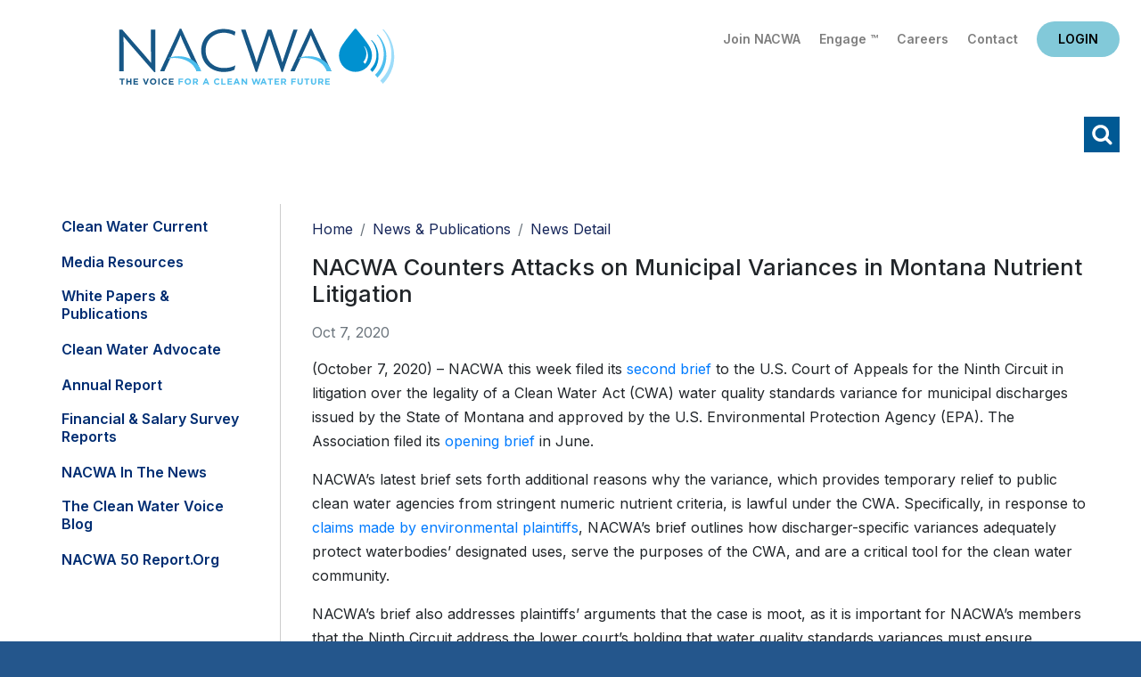

--- FILE ---
content_type: text/html; charset=utf-8
request_url: https://www.nacwa.org/news-publications/news-detail/2020/10/07/nacwa-counters-attacks-on-municipal-variances-in-montana-nutrient-litigation
body_size: 45747
content:
 <!DOCTYPE html> <html lang="en"> <head> <meta charset="utf-8" /> <title>
	NACWA Counters Attacks on Municipal Variances in Montana Nutrient Litigation
</title> <link href="/ResourcePackages/Bootstrap4/assets/dist/css/main.min.css?package=Bootstrap4" rel="stylesheet" type="text/css" /> <meta name="viewport" content="width=device-width, initial-scale=1, shrink-to-fit=no"> <script src="https://ajax.googleapis.com/ajax/libs/jquery/3.5.1/jquery.min.js"></script> <script src="/ResourcePackages/Bootstrap4/assets/dist/js/bootstrap.min.js"></script> <link href="https://fonts.googleapis.com/css2?family=Inter:wght@400;500;600;700;800;900&display=swap" rel="stylesheet"> <link rel="stylesheet" media="screen" href="//use.fontawesome.com/releases/v5.4.1/css/all.css"> <link rel="stylesheet" media="screen" href="/CSS/nacwa2020/jquery-simple-mobilemenu.css"> <link href="/backtotop/css/backTop.css" type="text/css" rel="stylesheet" media="all"> <link href="//kendo.cdn.telerik.com/2020.3.1118/styles/kendo.common.min.css" media="all" rel="stylesheet" type="text/css"> <link href="/CSS/nacwa2020/2020nacwa.css?v1.3" rel="stylesheet" type="text/css"> <!-- Google tag (gtag.js) --> <script async src="https://www.googletagmanager.com/gtag/js?id=G-EJGD0H9EQT"></script> <script>
  window.dataLayer = window.dataLayer || [];
  function gtag(){dataLayer.push(arguments);}
  gtag('js', new Date());

  gtag('config', 'G-EJGD0H9EQT');
    </script> <script type="text/javascript">

    $(document).ready (function () {
        jQuery(".mobileNavTop").detach().appendTo('.mobile_menu_top');
    });
</script><meta name="Generator" content="Sitefinity 15.2.8424.0 DX" /><link rel="canonical" href="https://www.nacwa.org/news-publications/news-detail/2020/10/07/nacwa-counters-attacks-on-municipal-variances-in-montana-nutrient-litigation" /><meta name="viewport" content="width=device-width, initial-scale=1.0" /><script type="text/javascript">
	(function() {var _rdDeviceWidth = (window.innerWidth > 0) ? window.innerWidth : screen.width;var _rdDeviceHeight = (window.innerHeight > 0) ? window.innerHeight : screen.height;var _rdOrientation = (window.width > window.height) ? 'landscape' : 'portrait';})();
</script></head> <body  class="subsubpage"> <script src="/ScriptResource.axd?d=6DQe8ARl7A9TiuWej5ttCr9myuljUCr35mpK2uL_CePZkPbTSeXlcCMJeapvsHyfbpB-MZHbHahsu1BW8e_7uFtgmNObv-KlKoz-P63dyQs8vBQqvPStR_9EGUjSsJvHJ9afNbRYQePE2HIe_ARL61FB5YbkPoRwXR-LhYW687EWJZip9-Mo8uSrsxYc74sZ0&amp;t=ffffffffb57ac1f5" type="text/javascript"></script><script src="/ScriptResource.axd?d=74FHISOx3fOPKwLxL0RMYlNtmgvbvgx_AEnbBp6nqF9PaeqpGV3bL9Cy3gCtchnTC2_e0XeLYJAGKiBGt5x5EmYtiybPgtUHFtcrF4MVD0iWwBtZhn0G7ph9mL4Tu9Yf38DUAKqEXB8lkl9lhdWALZ3MYp_74mIt84AmOGR-UgZyFv_M-J9kCFUrgj-Sze8l0&amp;t=ffffffffb57ac1f5" type="text/javascript"></script><script src="/ScriptResource.axd?d=BipRCKUteAIr0PTUVR7xo7MQNLlTL1usoeWcf5M3Ox095lPzlQW3k6TbQRVL60LXI4Wkvr-ShtPzLxCIRZVnZFal6AIq7aIGz7taFDh88-leNFgtuP_xHnnOeBHA1DwxFS9Hw2k1oHFVSnRgQqcQk_Q7jLhBrFcqy1ZRqPSd5_YrJmAXCftimDHxr-Rjd93s0&amp;t=ffffffffb57ac1f5" type="text/javascript"></script> <header class="px-4 pt-3"> <div class="headerTop d-flex flex-column flex-md-row"> <div class="headlogo order-2 order-md-1 p-3 text-center text-md-left"><a href="/home">Home</a></div> <div class="utility order-1 order-md-2 flex-grow-1 text-right pt-2"> <div class="utilityLinks">
<div id="utilityNavHere_TC6AE125E023_Col00" class="sf_colsIn" data-sf-element="Container" data-placeholder-label="NonSearchableContainer">
<div >
    <div ><a href="/about-us/join-nacwa">Join NACWA</a>
<a href="https://www.nacwaengage.org/home/memberhome">Engage &trade;</a>
<a href="https://jobs.nacwa.org/jobs">Careers</a>
<a href="/about-us/staff-directory">Contact</a></div>    
</div>
</div>

</div> <div class="headlogin">
<div id="loginHere_TC6AE125E022_Col00" class="sf_colsIn" data-sf-element="Container" data-placeholder-label="NonSearchableContainer"><div id="data">
    <small>Loading...</small>
</div>

<script language="JavaScript">
    (function ($) {
        $(function () {
            $.ajax({
                url: '/rest-api/ajax-widget-data?url=' + window.location.href,
                cache: false,
                success: function (response) {
                    debugger;
                    if (response && response.ViewData) {
                        var data = response.ViewData;
                        $('#data')[0].innerHTML = data;
                    }
                    else {
                        $('#data')[0].innerHTML = "Unknown response (" + response + ")";
                    }
                }
            });
        });
    }(jQuery));
</script>
</div></div> </div> </div> <div class="headerBtm mt-0 mt-md-2 text-right"> <div class="navwrap">
<div id="navHere_TC6AE125E021_Col00" class="sf_colsIn" data-sf-element="Container" data-placeholder-label="NonSearchableContainer">




<div  style="display:none" class="vtcDDown">

        

        

        <div class="sfNavWrp sfNavHorizontalDropDownWrp" id='navbar-1'>
            <ul id="navigationUl"  class="sfNavHorizontalDropDown sfNavList">
        <li >
            <a href="/my-nacwa" >My NACWA</a>
        </li>
        <li >
            <a  href="/issues-in-depth" id='navbarDropdownMenuLink-1'>Issues Overview</a>
            <ul id='childNodesContainer'>
                            <li>
                <a  href="/issues-in-depth/paying-for-clean-water" >Paying for Clean Water</a>
            </li>
            <li>
                <a  href="/issues-in-depth/advancing-smarter-more-holistic-regulations" >Advancing Smarter Regulations &amp; Enforcement</a>
            </li>
            <li>
                <a  href="/issues-in-depth/promoting-innovation-to-address-21st-century-challenges" >Promoting Innovation to Address 21st Century Challenges</a>
            </li>
            <li>
                <a  href="/issues-in-depth/modernizing-the-clean-water-paradigm" >Modernizing the Clean Water Paradigm</a>
            </li>

            </ul>
        </li>
        <li >
            <a  href="/advocacy-analysis" id='navbarDropdownMenuLink-1'>Advocacy &amp; Analysis</a>
            <ul id='childNodesContainer'>
                            <li>
                <a  href="/advocacy-analysis/advocacy-alerts" >Advocacy Alerts</a>
            </li>
            <li>
                <a href="/advocacy-analysis/campaigns" >
                    Advocacy Priorities 

                </a>
                <ul id='childNodesContainer'>
                                <li>
                <a href="/advocacy-analysis/campaigns/pfas" >
                    PFAS

                </a>
                <ul id='childNodesContainer'>
                                <li>
                <a  href="/advocacy-analysis/campaigns/pfas/biosolids-communications-toolkit" >Biosolids Communications Toolkit&#160;</a>
            </li>

                </ul>
            </li>
            <li>
                <a  href="/advocacy-analysis/campaigns/environmental-justice" >Environmental Justice</a>
            </li>
            <li>
                <a  href="/advocacy-analysis/campaigns/biosolids" >Biosolids</a>
            </li>
            <li>
                <a  href="/advocacy-analysis/campaigns/communications" >Communications </a>
            </li>
            <li>
                <a  href="/advocacy-analysis/campaigns/climate-adaptation-resiliency" >Climate Adaptation &amp; Resiliency</a>
            </li>
            <li>
                <a  href="/advocacy-analysis/campaigns/nutrients-farm-bill" >Nutrients &amp; Farm Bill </a>
            </li>
            <li>
                <a  href="/advocacy-analysis/campaigns/infrastructure-funding-affordability" >Infrastructure Funding &amp; Affordability </a>
            </li>
            <li>
                <a  href="/advocacy-analysis/campaigns/water-infrastructure-flexibility-act" >Integrated Planning </a>
            </li>
            <li>
                <a  href="/advocacy-analysis/campaigns/national-stormwater-advocacy-network" >Stormwater</a>
            </li>
            <li>
                <a  href="/advocacy-analysis/campaigns/toilets-are-not-trashcans" >Toilets Are Not Trashcans</a>
            </li>
            <li>
                <a  href="/advocacy-analysis/campaigns/tax-exempt-municipal-bond-resource-hub" >Tax-Exempt Municipal Bonds</a>
            </li>
            <li>
                <a  href="/advocacy-analysis/campaigns/affordable-water-resilient-communities-campaign" >Affordable Water, Resilient Communities Campaign</a>
            </li>
            <li>
                <a  href="/advocacy-analysis/campaigns/cwa-sdwa-intersection" >CWA-SDWA Intersection</a>
            </li>
            <li>
                <a  href="/advocacy-analysis/campaigns/water-resources-utility-of-the-future" >Water Resources Utility of the Future </a>
            </li>
            <li>
                <a  href="/advocacy-analysis/campaigns/water-quality-nutrients-nonpoint-source-issues" >Water Quantity/Water Quality Nexus </a>
            </li>

                </ul>
            </li>
            <li>
                <a  href="/advocacy-analysis/congressional-tb" >Congressional Toolbox</a>
            </li>
            <li>
                <a  href="/advocacy-analysis/legislative-updates" >Legislative Updates</a>
            </li>
            <li>
                <a  href="/advocacy-analysis/regulatory-updates" >Regulatory Updates</a>
            </li>
            <li>
                <a  href="/advocacy-analysis/communications-updates" >Communications Updates</a>
            </li>
            <li>
                <a  href="/advocacy-analysis/litigation-tracking" >Litigation Tracking</a>
            </li>

            </ul>
        </li>
        <li >
            <a  href="/news-publications" id='navbarDropdownMenuLink-1'>News &amp; Publications</a>
            <ul id='childNodesContainer'>
                            <li>
                <a  href="/news-publications/clean-water-current---clean-current" >Clean Water Current</a>
            </li>
            <li>
                <a  href="/news-publications/media-resources" >Media Resources</a>
            </li>
            <li>
                <a  href="/news-publications/white-papers-publications" >White Papers &amp; Publications</a>
            </li>
            <li>
                <a  href="/news-publications/clean-water-advocate" >Clean Water Advocate</a>
            </li>
            <li>
                <a  href="/news-publications/annual-report" >Annual Report</a>
            </li>
            <li>
                <a  href="/news-publications/financial-survey-nacwa-index" >Financial &amp; Salary Survey Reports</a>
            </li>
            <li>
                <a  href="/news-publications/nacwa-news" >NACWA in the News</a>
            </li>
            <li>
                <a  href="/news-publications/the-water-voice" >The Clean Water Voice Blog</a>
            </li>
            <li>
                <a  href="/news-publications/nacwa-50-report" >NACWA 50 Report.org</a>
            </li>

            </ul>
        </li>
        <li >
            <a  href="/conferences-events" id='navbarDropdownMenuLink-1'>Conferences &amp; Events</a>
            <ul id='childNodesContainer'>
                            <li>
                <a  href="/conferences-events/events-at-a-glance" >Events at a Glance</a>
            </li>
            <li>
                <a  href="/conferences-events/2026-winter-conference" >2026 Winter Conference</a>
            </li>
            <li>
                <a  href="/conferences-events/26sponsorship" >Sponsorship Opportunities</a>
            </li>
            <li>
                <a  href="/conferences-events/events-archive" >Events Archive</a>
            </li>

            </ul>
        </li>
        <li >
            <a  href="/resources" id='navbarDropdownMenuLink-1'>Resources</a>
            <ul id='childNodesContainer'>
                            <li>
                <a  href="/resources/my-nacwa" >My NACWA</a>
            </li>
            <li>
                <a  href="/resources/membership-directory" >Membership Directory</a>
            </li>
            <li>
                <a  href="/resources/career-center" >Clean Water Careers</a>
            </li>
            <li>
                <a  href="/resources/congressional-toolbox" >Congressional Toolbox</a>
            </li>
            <li>
                <a  href="/resources/core-leadership" >Core Leadership</a>
            </li>

            </ul>
        </li>
        <li >
            <a  href="/about-us" id='navbarDropdownMenuLink-1'>About Us</a>
            <ul id='childNodesContainer'>
                            <li>
                <a href="/about-us/join-nacwa" >
                    Join NACWA

                </a>
                <ul id='childNodesContainer'>
                                <li>
                <a  href="/about-us/join-nacwa/how-to-join" >How to Join</a>
            </li>
            <li>
                <a  href="/about-us/join-nacwa/why-nacwa-why-now" >Why NACWA? Why Now?</a>
            </li>
            <li>
                <a  href="/about-us/join-nacwa/membership-dues-schedule" >Membership Dues</a>
            </li>
            <li>
                <a  href="/about-us/join-nacwa/request-information" >Request Information</a>
            </li>

                </ul>
            </li>
            <li>
                <a  href="/about-us/board-of-directors" >Board of Directors</a>
            </li>
            <li>
                <a  href="/about-us/committees-workgroups" >Committees</a>
            </li>
            <li>
                <a  href="/about-us/member-agencies-affiliates" >Member Agencies &amp; Affiliates</a>
            </li>
            <li>
                <a  href="/about-us/staff-directory" >Staff Directory</a>
            </li>
            <li>
                <a href="/about-us/awards" >
                    Awards Programs

                </a>
                <ul id='childNodesContainer'>
                                <li>
                <a  href="/about-us/awards/nacwa-awards-shop" >Awards Shop</a>
            </li>
            <li>
                <a href="/about-us/awards/cwa" >
                    Clean Water Advocate Recognition Program

                </a>
                <ul id='childNodesContainer'>
                                <li>
                <a  href="/about-us/awards/cwa/advocacy-honorees" >Current CWA Honorees</a>
            </li>
            <li>
                <a  href="/about-us/awards/cwa/cwa-past-honorees" >CWA Past Honorees</a>
            </li>

                </ul>
            </li>
            <li>
                <a href="/about-us/awards/eim" >
                    Excellence in Management Recognition Program

                </a>
                <ul id='childNodesContainer'>
                                <li>
                <a  href="/about-us/awards/eim/eim-past-honorees" >EIM Past Honorees</a>
            </li>

                </ul>
            </li>
            <li>
                <a href="/about-us/awards/hall-of-fame" >
                    Hall of Fame

                </a>
                <ul id='childNodesContainer'>
                                <li>
                <a  href="/about-us/awards/hall-of-fame/hall-of-fame-past-honorees" >Hall of Famers</a>
            </li>

                </ul>
            </li>
            <li>
                <a href="/about-us/awards/neaa" >
                    National Environmental Achievement Awards

                </a>
                <ul id='childNodesContainer'>
                                <li>
                <a  href="/about-us/awards/neaa/neaa-honorees" >Current NEAA Honorees</a>
            </li>
            <li>
                <a  href="/about-us/awards/neaa/neaa-past-honorees" >NEAA Past Honorees</a>
            </li>

                </ul>
            </li>
            <li>
                <a href="/about-us/awards/peak" >
                    Peak Performance Awards

                </a>
                <ul id='childNodesContainer'>
                                <li>
                <a  href="/about-us/awards/peak/peak-application" >Peak Award Application</a>
            </li>
            <li>
                <a  href="/about-us/awards/peak/peak-honorees" >Current Peak Honorees</a>
            </li>
            <li>
                <a  href="/about-us/awards/peak/peak-past-honorees" >Peak Past Honorees</a>
            </li>
            <li>
                <a  href="/about-us/awards/peak/peak-video-archive" >Peak Video Archive</a>
            </li>
            <li>
                <a  href="/about-us/awards/peak/peak-performance-wear" >Peak Performance Wear</a>
            </li>

                </ul>
            </li>
            <li>
                <a  href="/about-us/awards/uotft" >Utility of the Future Today Recognition Program</a>
            </li>

                </ul>
            </li>
            <li>
                <a  href="/about-us/member-spotlight" >Member Spotlight</a>
            </li>
            <li>
                <a  href="/about-us/association-governance" >Association Governance</a>
            </li>

            </ul>
        </li>
            </ul>
        </div>

</div>







<script type="text/javascript">
    function navReady() {
       
        $(".vtcDDown").css("display", "block");
        $("#childNodesContainer").width(500);
    }
 
    $(document).ready(function ($) {
        var whetherToOpenOnClick = false;

        var kendoMenu = $('.sfNavHorizontalDropDown').not('.k-menu').kendoMenu({
            animation: false,
            openOnClick: whetherToOpenOnClick,
            open:
            
                function (e) {
                if (window.DataIntelligenceSubmitScript) {
                    var item = $(e.item);

                    DataIntelligenceSubmitScript._client.sentenceClient.writeSentence({
                        predicate: "Toggle navigation",
                        object: item.find("a:first").text(),
                        objectMetadata: [
                                                    {
                                                        'K': 'PageTitle',
                                                        'V': document.title
                                                    },
                                                    {
                                                        'K': 'PageUrl',
                                                        'V': location.href
                                                    }
                        ]
                    });
                }
                }
        }).data('kendoMenu');

        if (whetherToOpenOnClick && kendoMenu) {
            jQuery(kendoMenu.element).find("li:has(ul) > a").attr("href", "javascript:void(0)");
        }

        navReady();
    });


</script>
</div></div> <a class="schike" href="#">Search</a> </div> </header> <div class="searchwrap"> <div class="searchinner"> <div class="container p-2"> <div class="row"> <div class="col"><div class="schInner"><div class="schhere">

<div class="form-inline">
<div class="form-group sf-search-input-wrapper" role="search">
    <input type="search" title="Search input" placeholder="Search" id="ccc16b62-3d73-45b3-a7ca-a37914c87f08" class="form-control" value="" aria-autocomplete="both" aria-describedby='SearchInfo-1' />
    <button type="button" class="btn btn-primary ml-2" id="b02eaf55-d454-47d2-9709-843790a71203" >Search</button>
    <span id='SearchInfo-1' aria-hidden="true" hidden>When autocomplete results are available use up and down arrows to review and enter to select.</span>
</div>

<input type="hidden" data-sf-role="resultsUrl" value="/search-results" />
<input type="hidden" data-sf-role="indexCatalogue" value="main" />
<input type="hidden" data-sf-role="wordsMode" value="AllWords" />
<input type="hidden" data-sf-role="disableSuggestions" value='true' />
<input type="hidden" data-sf-role="minSuggestionLength" value="3" />
<input type="hidden" data-sf-role="suggestionFields" value="Title,Content" />
<input type="hidden" data-sf-role="language" value="en" />
<input type="hidden" data-sf-role="siteId" value="f1bf76be-1dca-4780-8218-29ed1fc8ff42" />
<input type="hidden" data-sf-role="suggestionsRoute" value="/restapi/search/suggestions" />
<input type="hidden" data-sf-role="searchTextBoxId" value='#ccc16b62-3d73-45b3-a7ca-a37914c87f08' />
<input type="hidden" data-sf-role="searchButtonId" value='#b02eaf55-d454-47d2-9709-843790a71203' />
</div>




</div><a id="schclose" href="javascript:void(0)">X</a></div></div> </div> </div> </div> </div> <main class="pt-3"> <div class="container pb-3"> <div class="row"> <div class="l3Columns"> <div class="l3Left"> <div class="leftNav">
<div id="l3leftcolHolder_TC6AE125E020_Col00" class="sf_colsIn" data-sf-element="Container" data-placeholder-label="NonSearchableContainer">




<div>
    

      <ul class="collapsibleNav">
     <li class="">

                 <a href="/news-publications/clean-water-current---clean-current" target="_self">Clean Water Current</a>

</li>
     <li class="">

                 <a href="/news-publications/media-resources" target="_self">Media Resources</a>

</li>
     <li class="">

                 <a href="/news-publications/white-papers-publications" target="_self">White Papers &amp; Publications</a>

</li>
     <li class="">

                 <a href="/news-publications/clean-water-advocate" target="_self">Clean Water Advocate</a>

</li>
     <li class="">

                 <a href="/news-publications/annual-report" target="_self">Annual Report</a>

</li>
     <li class="">

                 <a href="/news-publications/financial-survey-nacwa-index" target="_self">Financial &amp; Salary Survey Reports</a>

</li>
     <li class="">

                 <a href="/news-publications/nacwa-news" target="_self">NACWA in the News</a>

</li>
     <li class="">

                 <a href="/news-publications/the-water-voice" target="_self">The Clean Water Voice Blog</a>

</li>
     <li class="">

                 <a href="/news-publications/nacwa-50-report" target="_blank">NACWA 50 Report.org</a>

</li>
    </ul>
    <script>
        var toggler = document.getElementsByClassName("toggleTree mainTree");
        var i;

        for (i = 0; i < toggler.length; i++) {
            toggler[i].addEventListener("click", function () {
                this.parentElement.querySelector(".nested").classList.toggle("active");
                this.classList.toggle("tt-down");
            });
        }
        $(".current > ul.nested").addClass('active');
        $(".current > .toggleTree").addClass('tt-down');
    </script>
</div>





</div></div> <div></div> </div> <div class="l3Right"> <div class="px-3 px-lg-0"> <div class="l3crumbs py-2">
<div id="breadSocialHolder_TC6AE125E019_Col00" class="sf_colsIn" data-sf-element="Container" data-placeholder-label="NonSearchableContainer">
<div>
    <nav aria-label="Full path to the current page">
        <ol class="sf-breadscrumb breadcrumb">
                    <li class="breadcrumb-item"><a href="/">Home </a></li>
                    <li class="breadcrumb-item"><a href="/news-publications">News &amp; Publications </a></li>
                    <li class="breadcrumb-item active" aria-current="page">News Detail</li>
        </ol>
    </nav>
</div>
</div></div> <div class="l3title">
</div> <div class="l3content">

<div >
    <h3>
        <span >NACWA Counters Attacks on Municipal Variances in Montana Nutrient Litigation</span>

    </h3>

    <div class="text-muted my-3">
        Oct 7, 2020
        
        
    </div>
    <div ><p>(October 7, 2020) &ndash; NACWA this week filed its <a href="https://www.nacwa.org/docs/default-source/resources---public/nacwa-second-9th-cir-brief.pdf?sfvrsn=63d2fe61_2">second brief</a> to the U.S. Court of Appeals for the Ninth Circuit in litigation over the legality of a Clean Water Act (CWA) water quality standards variance for municipal discharges issued by the State of Montana and approved by the U.S. Environmental Protection Agency (EPA). The Association filed its <a href="https://www.nacwa.org/news-publications/clean-water-current-archives/clean-water-current/2020/06/24/nacwa-files-opening-brief-in-key-9th-circuit-montana-variance-litigation">opening brief</a> in June.&nbsp;</p>
<p>NACWA&rsquo;s latest brief sets forth additional reasons why the variance, which provides temporary relief to public clean water agencies from stringent numeric nutrient criteria, is lawful under the CWA. Specifically, in response to <a href="https://www.nacwa.org/docs/default-source/resources---public/engo-second-9th-cir-brief.pdf?sfvrsn=39d2fe61_2">claims made by environmental plaintiffs</a>, NACWA&rsquo;s brief outlines how discharger-specific variances adequately protect waterbodies&rsquo; designated uses, serve the purposes of the CWA, and are a critical tool for the clean water community.&nbsp;</p>
<p>NACWA&rsquo;s brief also addresses plaintiffs&rsquo; arguments that the case is moot, as it is important for NACWA&rsquo;s members that the Ninth Circuit address the lower court&rsquo;s holding that water quality standards variances must ensure compliance with the underlying standards by the end of their term. Were that decision to stand, it could cause significant harm not only to NACWA&rsquo;s Montana members, but also other utilities seeking to utilize variances to address increasingly stringent numeric criteria across the country.&nbsp;</p>
<p>The U.S. <a href="https://www.nacwa.org/docs/default-source/resources---public/doj-second-9th-cir-brief.pdf?sfvrsn=2cd2fe61_2">Department of Justice</a>, representing EPA, and the <a href="https://www.nacwa.org/docs/default-source/resources---public/montana-second-9th-cir-brief.pdf?sfvrsn=56d2fe61_2">State of Montana</a> have likewise filed additional briefs in support of the variance. NACWA anticipates that the Ninth Circuit will schedule oral arguments for the case in early 2021.</p>
<p>For questions concerning the litigation, please contact NACWA&rsquo;s Chief Legal Counsel, <a href="mailto:AAspatore@nacwa.org">Amanda Aspatore</a>.</p></div>

    
</div></div> </div> </div> </div> </div> </div><div>
</div> </main> <footer class="py-5"> <div class="container"> <div class="row"> <div class="col-12 col-lg-3 footOne"> 
<div id="footOne_TC6AE125E024_Col00" class="sf_colsIn" data-sf-element="Container" data-placeholder-label="NonSearchableContainer">
<div class="mb-3" >
    <div ><a href="/home"><img src="/images/default-source/default-2021/nacwa-logo-white-f.svg?sfvrsn=10fb61_0" alt="nacwa-logo-white-f" title="nacwa-logo-white-f" data-displaymode="Original" /></a></div>    
</div>
</div><div id="footOne_TC6AE125E025_Col00" class="sf_colsIn" data-sf-element="Container" data-placeholder-label="NonSearchableContainer">
<div >
    <div ><p>1130 Connecticut Ave NW<br />Suite 1050<br />Washington D.C. 20036</p><p><em class="fas fa-phone"></em>&nbsp;202.833.2672</p><p><em class="fas fa-fax"></em>&nbsp;888.267.9505</p><p><em class="fas fa-envelope"></em>&nbsp;<a href="mailto:info@nacwa.org">info@nacwa.org</a></p></div>    
</div>
</div> </div> <div class="col-12 col-lg-9"> <div class="row"> <div class="col-12 col-md-4 footTwo"> 
<div id="footTwo_TC6AE125E030_Col00" class="sf_colsIn" data-sf-element="Container" data-placeholder-label="NonSearchableContainer">
<div >
    <div ><ul class="list-unstyled"><li><a href="/issues-in-depth">Issues Overview</a></li><li><a href="/news-publications">News &amp; Publications</a></li><li><a href="/resources">Resources</a></li></ul></div>    
</div>
</div> </div> <div class="col-12 col-md-4  footThree"> 
<div id="footThree_TC6AE125E029_Col00" class="sf_colsIn" data-sf-element="Container" data-placeholder-label="NonSearchableContainer">
<div >
    <div ><ul class="list-unstyled"><li><a href="/advocacy-analysis">Advocacy &amp; Analysis</a></li><li><a href="/conferences-events">Conferences &amp; Events</a></li><li><a href="/about-us">About Us</a></li></ul></div>    
</div>
</div> </div> <div class="ccol-12 col-md-4 footFour"> 
<div id="footFour_TC6AE125E028_Col00" class="sf_colsIn" data-sf-element="Container" data-placeholder-label="NonSearchableContainer">
<div >
    <div >Follow Us
<div class="footsocial"><a class="fs-fb" href="https://www.facebook.com/National-Association-of-Clean-Water-Agencies-1861367844098838/"></a><a class="fs-tw" href="https://twitter.com/nacwa"></a><a class="fs-li" href="https://www.linkedin.com/company/national-association-of-clean-water-agencies-nacwa-"></a><a class="fs-yt" href="https://www.youtube.com/nacwaorg"></a></div></div>    
</div>
</div> </div> </div> <div class="footUtCright"> <div class="row"><div class="col-12 col-lg-8 footUtility">
<div id="footUtility_TC6AE125E026_Col00" class="sf_colsIn" data-sf-element="Container" data-placeholder-label="NonSearchableContainer">
<div >
    <div ><a href="/terms-conditions">Terms of Use</a>&nbsp;|&nbsp;<a href="/sitemap">Sitemap</a>&nbsp;|&nbsp;<a href="/about-us/staff-directory">Contact Us</a></div>    
</div>
</div></div><div class="col-12 col-lg-4 footUtility">
<div id="footCright_TC6AE125E027_Col00" class="sf_colsIn" data-sf-element="Container" data-placeholder-label="NonSearchableContainer">
<div >
    <div >&copy; 2026 NACWA</div>    
</div>
</div></div></div> </div> </div> </div> </div> </footer> <a id='backTop'>Back To Top</a> <div class="mobileNavTop"> 

<div class="form-inline">
<div class="form-group sf-search-input-wrapper" role="search">
    <input type="search" title="Search input" placeholder="Search" id="7a32dbb2-7122-4a01-a6b0-fac9fe72fd9b" class="form-control" value="" aria-autocomplete="both" aria-describedby='SearchInfo-2' />
    <button type="button" class="btn btn-primary ml-2" id="4f9e41e3-4c36-4087-a2a8-47eb7144fba8" >Search</button>
    <span id='SearchInfo-2' aria-hidden="true" hidden>When autocomplete results are available use up and down arrows to review and enter to select.</span>
</div>

<input type="hidden" data-sf-role="resultsUrl" value="/search-results" />
<input type="hidden" data-sf-role="indexCatalogue" value="main" />
<input type="hidden" data-sf-role="wordsMode" value="AllWords" />
<input type="hidden" data-sf-role="disableSuggestions" value='true' />
<input type="hidden" data-sf-role="minSuggestionLength" value="3" />
<input type="hidden" data-sf-role="suggestionFields" value="Title,Content" />
<input type="hidden" data-sf-role="language" value="en" />
<input type="hidden" data-sf-role="siteId" value="f1bf76be-1dca-4780-8218-29ed1fc8ff42" />
<input type="hidden" data-sf-role="suggestionsRoute" value="/restapi/search/suggestions" />
<input type="hidden" data-sf-role="searchTextBoxId" value='#7a32dbb2-7122-4a01-a6b0-fac9fe72fd9b' />
<input type="hidden" data-sf-role="searchButtonId" value='#4f9e41e3-4c36-4087-a2a8-47eb7144fba8' />
</div>




<div id="mobileTop_TC6AE125E032_Col00" class="sf_colsIn" data-sf-element="Container" data-placeholder-label="NonSearchableContainer">
<div class="mobile-eyebrow" >
    <div ><a class="ebJoin" href="/about-us/join-nacwa">Join NACWA</a> <a class="ebEngage" href="https://www.nacwaengage.org/home/memberhome">Engage&trade;</a>
<a class="ebCareers" href="/resources/career-center">Careers</a> <a class="ebContact" href="/about-us/staff-directory">Contact Us</a><!-- HIDING BLOG LINK <a class="ebBlog" href="https://thewatervoice.org/" target="_blank">Blog</a> --></div>    
</div>
</div> </div> 
<div id="mobileBottom_TC6AE125E031_Col00" class="sf_colsIn" data-sf-element="Container" data-placeholder-label="NonSearchableContainer">



<div>
    
    <ul class="mobile_menu">
        <div class="mobile_menu_top"></div>    
    <li class="">

            <a href="/my-nacwa" target="_self">My NACWA</a>

    </li>
    <li class="">

            <a href="/issues-in-depth" target="_self">Issues Overview</a><span></span>

                <ul class="submenu">
    <li class="">

            <a href="/issues-in-depth/paying-for-clean-water" target="_self">Paying for Clean Water</a>

    </li>
    <li class="">

            <a href="/issues-in-depth/advancing-smarter-more-holistic-regulations" target="_self">Advancing Smarter Regulations &amp; Enforcement</a>

    </li>
    <li class="">

            <a href="/issues-in-depth/promoting-innovation-to-address-21st-century-challenges" target="_self">Promoting Innovation to Address 21st Century Challenges</a>

    </li>
    <li class="">

            <a href="/issues-in-depth/modernizing-the-clean-water-paradigm" target="_self">Modernizing the Clean Water Paradigm</a>

    </li>
                </ul>
    </li>
    <li class="">

            <a href="/advocacy-analysis" target="_self">Advocacy &amp; Analysis</a><span></span>

                <ul class="submenu">
    <li class="">

            <a href="/advocacy-analysis/advocacy-alerts" target="_self">Advocacy Alerts</a>

    </li>
    <li class="">

            <a href="/advocacy-analysis/campaigns" target="_self">Advocacy Priorities </a><span></span>

                <ul class="submenu">
    <li class="">

            <a href="/advocacy-analysis/campaigns/pfas" target="_self">PFAS</a><span></span>

                <ul class="submenu">
    <li class="">

            <a href="/advocacy-analysis/campaigns/pfas/biosolids-communications-toolkit" target="_self">Biosolids Communications Toolkit&#160;</a>

    </li>
                </ul>
    </li>
    <li class="">

            <a href="/advocacy-analysis/campaigns/environmental-justice" target="_self">Environmental Justice</a>

    </li>
    <li class="">

            <a href="/advocacy-analysis/campaigns/biosolids" target="_self">Biosolids</a>

    </li>
    <li class="">

            <a href="/advocacy-analysis/campaigns/communications" target="_self">Communications </a>

    </li>
    <li class="">

            <a href="/advocacy-analysis/campaigns/climate-adaptation-resiliency" target="_self">Climate Adaptation &amp; Resiliency</a>

    </li>
    <li class="">

            <a href="/advocacy-analysis/campaigns/nutrients-farm-bill" target="_self">Nutrients &amp; Farm Bill </a>

    </li>
    <li class="">

            <a href="/advocacy-analysis/campaigns/infrastructure-funding-affordability" target="_self">Infrastructure Funding &amp; Affordability </a>

    </li>
    <li class="">

            <a href="/advocacy-analysis/campaigns/water-infrastructure-flexibility-act" target="_self">Integrated Planning </a>

    </li>
    <li class="">

            <a href="/advocacy-analysis/campaigns/national-stormwater-advocacy-network" target="_self">Stormwater</a>

    </li>
    <li class="">

            <a href="/advocacy-analysis/campaigns/toilets-are-not-trashcans" target="_self">Toilets Are Not Trashcans</a>

    </li>
    <li class="">

            <a href="/advocacy-analysis/campaigns/tax-exempt-municipal-bond-resource-hub" target="_self">Tax-Exempt Municipal Bonds</a>

    </li>
    <li class="">

            <a href="/advocacy-analysis/campaigns/affordable-water-resilient-communities-campaign" target="_blank">Affordable Water, Resilient Communities Campaign</a>

    </li>
    <li class="">

            <a href="/advocacy-analysis/campaigns/cwa-sdwa-intersection" target="_self">CWA-SDWA Intersection</a>

    </li>
    <li class="">

            <a href="/advocacy-analysis/campaigns/water-resources-utility-of-the-future" target="_self">Water Resources Utility of the Future </a>

    </li>
    <li class="">

            <a href="/advocacy-analysis/campaigns/water-quality-nutrients-nonpoint-source-issues" target="_self">Water Quantity/Water Quality Nexus </a>

    </li>
                </ul>
    </li>
    <li class="">

            <a href="/advocacy-analysis/congressional-tb" target="_self">Congressional Toolbox</a>

    </li>
    <li class="">

            <a href="/advocacy-analysis/legislative-updates" target="_self">Legislative Updates</a>

    </li>
    <li class="">

            <a href="/advocacy-analysis/regulatory-updates" target="_self">Regulatory Updates</a>

    </li>
    <li class="">

            <a href="/advocacy-analysis/communications-updates" target="_self">Communications Updates</a>

    </li>
    <li class="">

            <a href="/advocacy-analysis/litigation-tracking" target="_self">Litigation Tracking</a>

    </li>
                </ul>
    </li>
    <li class="current active">

            <a href="/news-publications" target="_self">News &amp; Publications</a><span></span>

                <ul class="submenu">
    <li class="">

            <a href="/news-publications/clean-water-current---clean-current" target="_self">Clean Water Current</a>

    </li>
    <li class="">

            <a href="/news-publications/media-resources" target="_self">Media Resources</a>

    </li>
    <li class="">

            <a href="/news-publications/white-papers-publications" target="_self">White Papers &amp; Publications</a>

    </li>
    <li class="">

            <a href="/news-publications/clean-water-advocate" target="_self">Clean Water Advocate</a>

    </li>
    <li class="">

            <a href="/news-publications/annual-report" target="_self">Annual Report</a>

    </li>
    <li class="">

            <a href="/news-publications/financial-survey-nacwa-index" target="_self">Financial &amp; Salary Survey Reports</a>

    </li>
    <li class="">

            <a href="/news-publications/nacwa-news" target="_self">NACWA in the News</a>

    </li>
    <li class="">

            <a href="/news-publications/the-water-voice" target="_self">The Clean Water Voice Blog</a>

    </li>
    <li class="">

            <a href="/news-publications/nacwa-50-report" target="_blank">NACWA 50 Report.org</a>

    </li>
                </ul>
    </li>
    <li class="">

            <a href="/conferences-events" target="_self">Conferences &amp; Events</a><span></span>

                <ul class="submenu">
    <li class="">

            <a href="/conferences-events/events-at-a-glance" target="_self">Events at a Glance</a>

    </li>
    <li class="">

            <a href="/conferences-events/2026-winter-conference" target="_self">2026 Winter Conference</a>

    </li>
    <li class="">

            <a href="/conferences-events/26sponsorship" target="_blank">Sponsorship Opportunities</a>

    </li>
    <li class="">

            <a href="/conferences-events/events-archive" target="_self">Events Archive</a>

    </li>
                </ul>
    </li>
    <li class="">

            <a href="/resources" target="_self">Resources</a><span></span>

                <ul class="submenu">
    <li class="">

            <a href="/resources/my-nacwa" target="_self">My NACWA</a>

    </li>
    <li class="">

            <a href="/resources/membership-directory" target="_self">Membership Directory</a>

    </li>
    <li class="">

            <a href="/resources/career-center" target="_blank">Clean Water Careers</a>

    </li>
    <li class="">

            <a href="/resources/congressional-toolbox" target="_self">Congressional Toolbox</a>

    </li>
    <li class="">

            <a href="/resources/core-leadership" target="_blank">Core Leadership</a>

    </li>
                </ul>
    </li>
    <li class="">

            <a href="/about-us" target="_self">About Us</a><span></span>

                <ul class="submenu">
    <li class="">

            <a href="/about-us/join-nacwa" target="_self">Join NACWA</a><span></span>

                <ul class="submenu">
    <li class="">

            <a href="/about-us/join-nacwa/how-to-join" target="_self">How to Join</a>

    </li>
    <li class="">

            <a href="/about-us/join-nacwa/why-nacwa-why-now" target="_self">Why NACWA? Why Now?</a>

    </li>
    <li class="">

            <a href="/about-us/join-nacwa/membership-dues-schedule" target="_self">Membership Dues</a>

    </li>
    <li class="">

            <a href="/about-us/join-nacwa/request-information" target="_self">Request Information</a>

    </li>
                </ul>
    </li>
    <li class="">

            <a href="/about-us/board-of-directors" target="_self">Board of Directors</a>

    </li>
    <li class="">

            <a href="/about-us/committees-workgroups" target="_self">Committees</a>

    </li>
    <li class="">

            <a href="/about-us/member-agencies-affiliates" target="_self">Member Agencies &amp; Affiliates</a>

    </li>
    <li class="">

            <a href="/about-us/staff-directory" target="_self">Staff Directory</a>

    </li>
    <li class="">

            <a href="/about-us/awards" target="_self">Awards Programs</a><span></span>

                <ul class="submenu">
    <li class="">

            <a href="/about-us/awards/nacwa-awards-shop" target="_blank">Awards Shop</a>

    </li>
    <li class="">

            <a href="/about-us/awards/cwa" target="_self">Clean Water Advocate Recognition Program</a><span></span>

                <ul class="submenu">
    <li class="">

            <a href="/about-us/awards/cwa/advocacy-honorees" target="_self">Current CWA Honorees</a>

    </li>
    <li class="">

            <a href="/about-us/awards/cwa/cwa-past-honorees" target="_self">CWA Past Honorees</a>

    </li>
                </ul>
    </li>
    <li class="">

            <a href="/about-us/awards/eim" target="_self">Excellence in Management Recognition Program</a><span></span>

                <ul class="submenu">
    <li class="">

            <a href="/about-us/awards/eim/eim-past-honorees" target="_self">EIM Past Honorees</a>

    </li>
                </ul>
    </li>
    <li class="">

            <a href="/about-us/awards/hall-of-fame" target="_self">Hall of Fame</a><span></span>

                <ul class="submenu">
    <li class="">

            <a href="/about-us/awards/hall-of-fame/hall-of-fame-past-honorees" target="_self">Hall of Famers</a>

    </li>
                </ul>
    </li>
    <li class="">

            <a href="/about-us/awards/neaa" target="_self">National Environmental Achievement Awards</a><span></span>

                <ul class="submenu">
    <li class="">

            <a href="/about-us/awards/neaa/neaa-honorees" target="_self">Current NEAA Honorees</a>

    </li>
    <li class="">

            <a href="/about-us/awards/neaa/neaa-past-honorees" target="_self">NEAA Past Honorees</a>

    </li>
                </ul>
    </li>
    <li class="">

            <a href="/about-us/awards/peak" target="_self">Peak Performance Awards</a><span></span>

                <ul class="submenu">
    <li class="">

            <a href="/about-us/awards/peak/peak-application" target="_self">Peak Award Application</a>

    </li>
    <li class="">

            <a href="/about-us/awards/peak/peak-honorees" target="_self">Current Peak Honorees</a>

    </li>
    <li class="">

            <a href="/about-us/awards/peak/peak-past-honorees" target="_self">Peak Past Honorees</a>

    </li>
    <li class="">

            <a href="/about-us/awards/peak/peak-video-archive" target="_self">Peak Video Archive</a>

    </li>
    <li class="">

            <a href="/about-us/awards/peak/peak-performance-wear" target="_blank">Peak Performance Wear</a>

    </li>
                </ul>
    </li>
    <li class="">

            <a href="/about-us/awards/uotft" target="_self">Utility of the Future Today Recognition Program</a>

    </li>
                </ul>
    </li>
    <li class="">

            <a href="/about-us/member-spotlight" target="_self">Member Spotlight</a>

    </li>
    <li class="">

            <a href="/about-us/association-governance" target="_self">Association Governance</a>

    </li>
                </ul>
    </li>
    </ul>
</div>





</div>

 <script src="/backtotop/jquery.backTop.min.js"></script> <script>
        $('#backTop').backTop({
            'position': 1600,
            'speed': 500,
            'color': 'red',
        });
        </script> <script src="/js/scrollClass.min.js"></script> <script src="/js/jquery-simple-mobilemenu.js"></script> <script type="text/javascript" src="//kendo.cdn.telerik.com/2020.3.1118/js/kendo.all.min.js"></script> <script src="/js/nacwa2020scripts.js"></script> <!-- Go to www.addthis.com/dashboard to customize your tools --> <script type="text/javascript" src="//s7.addthis.com/js/300/addthis_widget.js#pubid=ra-605a2eca7817b35d"></script>  <script src="/Frontend-Assembly/Telerik.Sitefinity.Frontend.Search/Mvc/Scripts/SearchBox/Search-box.js?package=Bootstrap4&amp;v=NjE3MjQyODQy" type="text/javascript"></script> </body> </html>


--- FILE ---
content_type: application/javascript
request_url: https://www.nacwa.org/js/nacwa2020scripts.js
body_size: 848
content:
// JavaScript Document

 $( document ).ready(function() {
if ($('.mobile_menu').length){  			  
$(".mobile_menu").simpleMobileMenu()
}
if ($(".hometop").length){
	$(".hometop").addClass('awesome-animation');
}
  $( ".schike" ).click(function() {
  $(".searchinner").toggleClass("searchopen");
  });
	 
  $( "#schclose" ).click(function() {
  $(".searchinner").toggleClass("searchopen");
  });
               

if ($('.rowcip').length){  
$('.rowcip').scrollClass({
    delay: 10, 
    threshold: 40,
    offsetTop: 110, 
    callback: function () { //fire a callback

   }

  });}
 });			  
			    
function showSummary(x){
//	$(".apcSummary").hide();
//		$(".apcSummary").removeClass("fade-in")

	$(".apcSummary").hide();	
	$(".aplinks a").removeClass("apselected");
	$(".aplinks a").eq(x).addClass("apselected");
	$(".apcSummary").eq(x).show();
}


	  
$( "#apselect" ).change(function() { 
var  x = $("#apselect").prop('selectedIndex');
showSummary(x)	
});
	  
$( ".aplinks a" ).click(function() {
  var  x = $(".aplinks a" ).index(this);
	
	showSummary(x)
});
			  


    